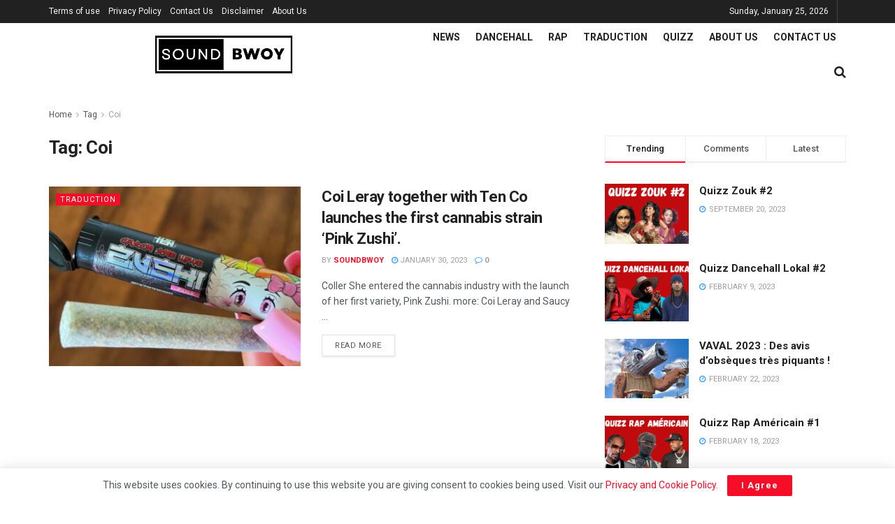

--- FILE ---
content_type: text/html; charset=utf-8
request_url: https://www.google.com/recaptcha/api2/aframe
body_size: 250
content:
<!DOCTYPE HTML><html><head><meta http-equiv="content-type" content="text/html; charset=UTF-8"></head><body><script nonce="4E9DKEH6xOXKGduaH6Bp8w">/** Anti-fraud and anti-abuse applications only. See google.com/recaptcha */ try{var clients={'sodar':'https://pagead2.googlesyndication.com/pagead/sodar?'};window.addEventListener("message",function(a){try{if(a.source===window.parent){var b=JSON.parse(a.data);var c=clients[b['id']];if(c){var d=document.createElement('img');d.src=c+b['params']+'&rc='+(localStorage.getItem("rc::a")?sessionStorage.getItem("rc::b"):"");window.document.body.appendChild(d);sessionStorage.setItem("rc::e",parseInt(sessionStorage.getItem("rc::e")||0)+1);localStorage.setItem("rc::h",'1769304640589');}}}catch(b){}});window.parent.postMessage("_grecaptcha_ready", "*");}catch(b){}</script></body></html>